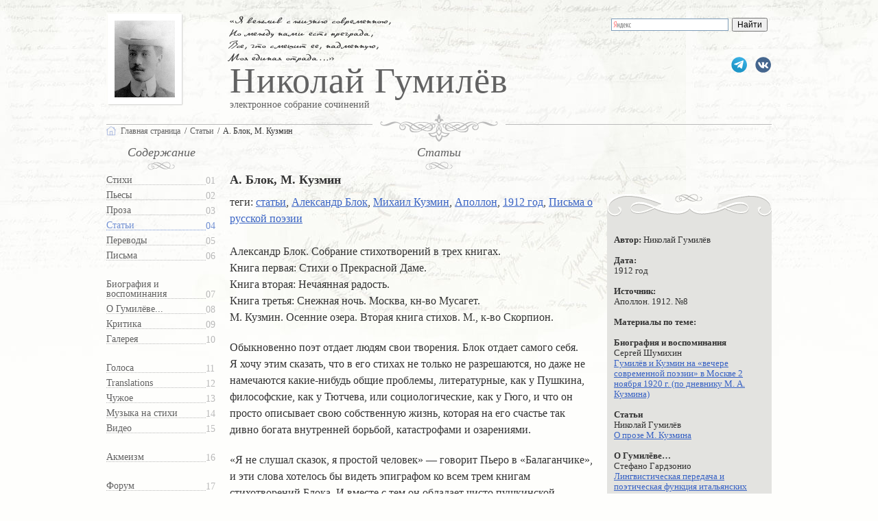

--- FILE ---
content_type: text/html; charset=Windows-1251
request_url: https://gumilev.ru/clauses/36/
body_size: 8978
content:
<!doctype html>
<html lang="ru" xmlns="http://www.w3.org/1999/xhtml">
<head prefix="og: http://ogp.me/ns# fb: http://ogp.me/ns/fb#">
<meta property="og:type" content="website" />
<meta property="og:site_name" content="gumilev.ru" />
<meta name="zen-verification" content="TEbmAgY95OEgGL7nEtv0oOMebFNogKElOgShvx1ahwJUGFHMsfmOvPHfWbr8nmYU" />
	<title>Николай Гумилёв. А. Блок, М. Кузмин. Статьи.</title>
	<meta property="og:title" content="Николай Гумилёв. А. Блок, М. Кузмин. Статьи." />
	<meta name="twitter:title" content="Николай Гумилёв. А. Блок, М. Кузмин. Статьи." />
	<meta property="og:url" content="https://gumilev.ru/clauses/36/" />
	<meta name="twitter:url" content="https://gumilev.ru/clauses/36/" />
	<meta property="og:description" content="Александр Блок. Собрание стихотворений в трех книгах. Книга первая: Стихи о Прекрасной Даме. Книга вторая: Нечаянная радость. Книга третья: Снежная ночь. Москва, кн-во Мусагет. М. Кузмин. Осенние озера. Вторая книга стихов. М., к-во Скорпион." />
	<meta name="twitter:description" content="Александр Блок. Собрание стихотворений в трех книгах. Книга первая: Стихи о Прекрасной Даме. Книга вторая: Нечаянная радость. Книга третья: Снежная ночь. Москва, кн-во Мусагет. М. Кузмин. Осенние озера. Вторая книга стихов. М., к-во Скорпион." />
		<meta http-equiv="Content-Type" content="text/html; charset=windows-1251" />
	<meta http-equiv="Content-Language" content="ru" />
	<meta http-equiv="Cache-Control" content="public" />
	<meta name="verify-v1" content="EZergELNZxa82mDw0a4CV6F+PURJJT8jReCvwgFoLRo=" />
	<meta name="msvalidate.01" content="7CE27288088CB29130CE54218DE04196" />
	<meta name="description" content="Александр Блок. Собрание стихотворений в трех книгах. Книга первая: Стихи о Прекрасной Даме. Книга вторая: Нечаянная радость. Книга третья: Снежная ночь. Мос..." />
	<meta name="keywords" content="Гумилёв, статьи, рецензии, критика, акмеизм, Gumilev, Gumilyov" />
	<meta name="author" content="Николай Гумилёв" />
	<meta name="twitter:card" content="summary_large_image" />
	<meta property="fb:pages" content="227462820978007" />
	<meta property="fb:app_id" content="1764449187119274" />
	<meta name="viewport" content="width=device-width, initial-scale=1" />
	<link type="text/css" href="/mobile.css?20250902" rel="stylesheet" />
	<link rel="icon" href="https://gumilev.ru/favicon.ico" type="image/x-icon" />
	<link rel="shortcut icon" href="https://gumilev.ru/favicon.ico" type="image/x-icon" />
	<link rel="apple-touch-icon" href="https://gumilev.ru/touch-icon-iphone.png" />
	<link rel="apple-touch-icon" sizes="76x76" href="https://gumilev.ru/touch-icon-ipad.png" />
	<link rel="apple-touch-icon" sizes="120x120" href="https://gumilev.ru/touch-icon-iphone-retina.png" />
	<link rel="apple-touch-icon" sizes="152x152" href="https://gumilev.ru/touch-icon-ipad-retina.png" />	
	<meta property="og:image" content="https://gumilev.ru/files/gallery/soc/5.jpg" />
	<meta property="og:image:secure_url" content="https://gumilev.ru/files/gallery/soc/5.jpg" />
	<meta property="og:image:width" content="1200"/>
	<meta property="og:image:height" content="630"/>
	<meta name="twitter:image" content="https://gumilev.ru/files/gallery/soc/5.jpg" />
<link rel="canonical" href="https://gumilev.ru/clauses/36" />
<script src="/js/jquery-3.6.0.min.js"></script>
<!-- Yandex.Metrika counter --> <script type="text/javascript" > (function(m,e,t,r,i,k,a){m[i]=m[i]||function(){(m[i].a=m[i].a||[]).push(arguments)}; m[i].l=1*new Date(); for (var j = 0; j < document.scripts.length; j++) {if (document.scripts[j].src === r) { return; }} k=e.createElement(t),a=e.getElementsByTagName(t)[0],k.async=1,k.src=r,a.parentNode.insertBefore(k,a)}) (window, document, "script", "https://mc.yandex.ru/metrika/tag.js", "ym"); ym(285525, "init", { clickmap:true, trackLinks:true, accurateTrackBounce:true, trackHash:true }); </script> <noscript><div><img src="https://mc.yandex.ru/watch/285525" style="position:absolute; left:-9999px;" alt="" /></div></noscript> <!-- /Yandex.Metrika counter -->
</head>
<body class="msel4">
<header>
<div id="header">
<button class="hamburger ham_on"></button>
<div id="googlesearch">

<div class="ya-site-form ya-site-form_inited_no" data-bem="{&quot;action&quot;:&quot;https://yandex.ru/search/site/&quot;,&quot;arrow&quot;:false,&quot;bg&quot;:&quot;transparent&quot;,&quot;fontsize&quot;:12,&quot;fg&quot;:&quot;#000000&quot;,&quot;language&quot;:&quot;ru&quot;,&quot;logo&quot;:&quot;rb&quot;,&quot;publicname&quot;:&quot;Поиск по gumilev.ru&quot;,&quot;suggest&quot;:true,&quot;target&quot;:&quot;_blank&quot;,&quot;tld&quot;:&quot;ru&quot;,&quot;type&quot;:2,&quot;usebigdictionary&quot;:true,&quot;searchid&quot;:2567728,&quot;input_fg&quot;:&quot;#000000&quot;,&quot;input_bg&quot;:&quot;#ffffff&quot;,&quot;input_fontStyle&quot;:&quot;normal&quot;,&quot;input_fontWeight&quot;:&quot;normal&quot;,&quot;input_placeholder&quot;:null,&quot;input_placeholderColor&quot;:&quot;#000000&quot;,&quot;input_borderColor&quot;:&quot;#7f9db9&quot;}"><form action="https://yandex.ru/search/site/" method="get" target="_blank" accept-charset="utf-8"><input type="hidden" name="searchid" value="2567728"/><input type="hidden" name="l10n" value="ru"/><input type="hidden" name="reqenc" value=""/><input type="search" name="text" value=""/><input type="submit" value="Найти"/></form></div><style type="text/css">.ya-page_js_yes .ya-site-form_inited_no { display: none; }</style><script type="text/javascript">(function(w,d,c){var s=d.createElement('script'),h=d.getElementsByTagName('script')[0],e=d.documentElement;if((' '+e.className+' ').indexOf(' ya-page_js_yes ')===-1){e.className+=' ya-page_js_yes';}s.type='text/javascript';s.async=true;s.charset='utf-8';s.src=(d.location.protocol==='https:'?'https:':'http:')+'//site.yandex.net/v2.0/js/all.js';h.parentNode.insertBefore(s,h);(w[c]||(w[c]=[])).push(function(){Ya.Site.Form.init()})})(window,document,'yandex_site_callbacks');</script>

</div>
  <div id="vk"><a href="https://vk.com/gumilevru" rel="nofollow" title="Страница ВКонтакте">gumilevru</a></div>
  <div id="tg"><a href="https://t.me/gumilevru" rel="nofollow" title="Телеграм"></a></div>
  <cite>
    &laquo;Я вежлив с жизнью современною,<br />Но между нами есть преграда,<br />Все, что смешит ее, надменную,<br />Моя единая отрада&hellip;&raquo;<br />
  </cite>

<h2>Николай Гумилёв</h2><h5>электронное собрание сочинений</h5><div id="fp_photo" itemscope itemtype="http://schema.org/ImageObject"><a href="/"><img src="/files/gallery/preview/kan1909_.jpg" itemprop="contentUrl" width="88" height="112" alt="Николай Гумилёв" /></a><meta itemprop="name" content="Николай Гумилёв" /></div>
<a id="tomainpage" href="/"></a>
</div>
</header><div id="grad">
  <ul vocab="http://schema.org/" typeof="BreadcrumbList">
    <li property="itemListElement" typeof="ListItem" id="ghome"><a href="/" property="item" typeof="WebPage"><span property="name">Главная страница</span></a><meta property="position" content="1"></li>
    <li property="itemListElement" typeof="ListItem"><a href="/clauses" property="item" typeof="WebPage" title="Николай Гумилев. Статьи"><span property="name">Статьи</span></a><meta property="position" content="2"></li>
		<li property="itemListElement" typeof="ListItem"><span property="item" typeof="WebPage"><span property="name">А. Блок, М. Кузмин</span></span><meta property="position" content="3"></li>
  </ul>
</div>
<div id="main">

  <div id="cleft">

<div id="content">
    <button class="hamburger"></button>
    <h3>Содержание</h3>
    <nav>
        <ul id="nav">
            <li><a href="/verses">Стихи</a></li>
            <li><a href="/plays">Пьесы</a></li>
            <li><a href="/prose">Проза</a></li>
            <li><strong><a href="/clauses">Статьи</a></strong></li>
            <li><a href="/translations">Переводы</a></li>
            <li><a href="/letters">Письма</a></li>

            <li><a href="/biography">Биография и воспоминания</a></li>
            <li><a href="/about">О Гумилёве...</a></li>
            <li><a href="/criticism">Критика</a></li>
            <li><a href="/gallery">Галерея</a></li>

            <li><a href="/voices" title="Голос Николая Гумилёва">Голоса</a></li>
            <li><a href="/languages" title="Переводы стихов">Translations</a></li>
            <li><a href="/additional" title="Посвящения, пародии, подражания">Чужое</a></li>
            <li><a href="/music">Музыка на стихи</a></li>
            <li><a href="/video">Видео</a></li>

            <li><a href="/acmeism">Акмеизм</a></li>

            <li><a href="http://gumilev.org/">Форум</a></li>
        </ul>
    </nav>
</div>
  </div>

  <div itemscope itemtype="http://schema.org/Article" id="article">
  
    <div id="arthead"><h3 itemprop="articleSection"><a href="/clauses">Статьи</a></h3></div>


<h1 itemprop="headline">А. Блок, М. Кузмин</h1>
    <div id="artdescr">
      <div id="artdescrin">
	    <div class="artdescr_content">
<figure itemprop="image" itemscope="itemscope" itemtype="http://schema.org/ImageObject"><link itemprop="url contentUrl" href="https://gumilev.ru/files/gallery/preview/4_s.jpg" /><meta itemprop="width" content="350" /><meta itemprop="height" content="400" /></figure>        <ul>
        	<li itemprop="author" itemscope itemtype="https://schema.org/Person"><strong>Автор:</strong> <h2 itemprop="name">Николай Гумилёв</h2></li>
				</ul>
        <ul>
          <li><strong>Дата:</strong><br /><span itemprop="datePublished" content="1912-08-01T00:00:00+02:30">1912 год</span><meta itemprop="dateModified" content="2020-10-23T00:00:00+03:00" /></li>
        </ul>
				      <strong>Источник:</strong><br />
			<ul>
				<li>Аполлон. 1912. №8</li>
			</ul>
			        <div class="rtblock"><strong>Материалы по теме:</strong><br /><br />

	      </ul>
	<strong>Биография и воспоминания</strong>

	<ul>
				<li>
Сергей Шумихин				
				
				
			<br /><a href="https://gumilev.ru/biography/27">Гумилёв и Кузмин на «вечере современной поэзии» в Москве 2 ноября 1920 г. (по дневнику М. А. Кузмина)</a></li>
</ul>
	<strong>Статьи</strong>

	<ul>
				<li>
Николай Гумилёв				
				
				
			<br /><a href="https://gumilev.ru/clauses/7">О прозе М. Кузмина</a></li>
</ul>
	<strong>О Гумилёве&hellip;</strong>

	<ul>
				<li>
Стефано Гардзонио				
				
				
			<br /><a href="https://gumilev.ru/about/141">Лингвистическая передача и поэтическая функция итальянских имен и слов в поэзии русского серебряного века</a></li>
				<li>
Татьяна Сотова				
				
				
			<br /><a href="https://gumilev.ru/about/257">Личностные и литературные отношения М. А. Кузмина и Н. С. Гумилёва</a></li>
	    </ul></div>
			    <span itemprop="publisher" itemscope itemtype="https://schema.org/Organization">
    <meta itemprop="url" content="https://gumilev.ru" />
    <span itemprop="logo" itemscope itemtype="https://schema.org/ImageObject">
      <link itemprop="url contentUrl" href="https://gumilev.ru/img/amplogo.png" />
      <meta itemprop="width" content="600" />
      <meta itemprop="height" content="60" />
    </span>
    <meta itemprop="name" content="Сайт Николая Гумилёва" />
  </span>
  <meta itemprop="mainEntityOfPage" content="https://gumilev.ru/clauses/36" />
		</div>
      </div>
    </div>
    <div id="maintext">
теги: <a href="/tag/9">статьи</a>, <a href="/tag/54">Александр Блок</a>, <a href="/tag/130">Михаил Кузмин</a>, <a href="/tag/141">Аполлон</a>, <a href="/tag/187">1912 год</a>, <a href="/tag/218">Письма о русской поэзии</a><br /><br />
<p>Александр Блок. Собрание стихотворений в трех книгах.<br />
Книга первая: Стихи о Прекрасной Даме.<br />
Книга вторая: Нечаянная радость.<br />
Книга третья: Снежная ночь. Москва, кн-во Мусагет.<br />
М. Кузмин. Осенние озера. Вторая книга стихов. М., к-во Скорпион.</p>
<p>Обыкновенно поэт отдает людям свои творения. Блок отдает самого себя. <br />
Я хочу этим сказать, что в его стихах не только не разрешаются, но даже не намечаются какие-нибудь общие проблемы, литературные, как у Пушкина, философские, как у Тютчева, или социологические, как у Гюго, и что он просто описывает свою собственную жизнь, которая на его счастье так дивно богата внутренней борьбой, катастрофами и озарениями.&nbsp;</p>
<p>&laquo;Я не слушал сказок, я простой человек&raquo; &mdash; говорит Пьеро в &laquo;Балаганчике&raquo;, и эти слова хотелось бы видеть эпиграфом ко всем трем книгам стихотворений Блока. И вместе с тем он обладает чисто пушкинской способностью в минутном давать почувствовать вечное, за каждым случайным образом &mdash; показать тень гения, блюдущего его судьбу. Я сказал, что это пушкинская способность, и не отрекусь от своих слов. Разве даже &laquo;Гавриилиада&raquo; не проникнута, пусть странным, но все же религиозным ощущением, больше чем многие пухлые томы разных Слов и Размышлений? Разве альбомные стихи Пушкина не есть священный гимн о таинствах нового Эроса?</p>
<p>О блоковской Прекрасной Даме много гадали. Хотели видеть в ней &mdash; то Жену, облеченную в Солнце; то Вечную Женственность, то символ России. Но если поверить, что это просто девушка, в которую впервые был влюблен поэт, то мне кажется, ни одно стихотворение в книге не опровергнет этого мнения, а сам образ, сделавшись ближе, станет еще чудеснее и бесконечно выиграет от этого в художественном отношении. Мы поймем, что в этой книге, как в &laquo;Новой жизни&raquo; Данте, &laquo;Сонетах&raquo; Ронсара, &laquo;Вертере&raquo; Гете и &laquo;Цветах зла&raquo; Бодлера, нам явлен новый лик любви; любви, которая хочет ослепительности, питается предчувствия ми, верит предзнаменованиям и во всем видит единство, потому что видит только самое себя; любви, которая лишний раз доказывает, что человек &mdash; не только усовершенствованная обезьяна. И мы будем на стороне по эта, когда он устами того же Пьеро крикнет обступившим его мистикам: &laquo;Вы не обманете меня, это Коломбина, это моя невеста! Во второй книге Блок как будто впервые оглянулся на окружающий его мир вещей и, оглянувшись, обрадовался несказанно. Отсюда ее на звание. Но это было началом трагедии. Доверчиво восхищенный миром поэт, забыв разницу между ним и собой, имеющим душу живую, как-то сразу и странно легко принял и полюбил все &mdash; и болотного попика, Бог знает чем занимающегося в болоте, вряд ли только лечением лягушиных лап, и карлика, удерживающего рукой маятник и тем убивающего ребенка, и чертенят, умоляющих не брать их во Святые Места, и в глубине этого сомнительного царства, как царицу, в шелках и перстнях Незнакомки, Истерию с ее слугой, Алкоголем.</p>
<p>Незнакомка &mdash; лейтмотив всей книги. Это обман кое обещание материи &mdash; доставить совершенное счастье и невозможность, но не чистая и безгласная, как звезды, смысл и правда которых в том, что они недосягаемы, &mdash; а дразнящая и зовущая, тревожащая, как луна. Это &mdash; русалка города, требующая, чтобы влюбленные в нее отреклись от своей души.</p>
<p>Но поэт с детским сердцем, Блок не захотел пуститься в такие мировые авантюры. Он предпочел смерть. И половина &laquo;Снежной ночи&raquo;, та, которая раньше составляла &laquo;Землю в снегу&raquo;, заключает в себе постоянную и упорную мысль о смерти, и не о загробном мире, а только о моменте перехода в него. Снежная Маска &mdash; это та же Незнакомка, но только отчаявшаяся в своей победе и в раздражении хотящая гибели для ускользающего от нее любовника. И в стихах этого периода слышен не только истерический восторг или истерическая мука, в них уже чувствуется торжественное приближение Духа Музыки, побеждающего демонов. Музыка &mdash; это то, что соединяет мир земной и мир бесплатный. Это &mdash; душа вещей и тело мысли. В скрипках и колоколах &laquo;Ночных часов&raquo; (второй половины &laquo;Снежной ночи&raquo;) уже нет истерии, &mdash; этот период счастливо пройден поэтом. Все инии четки и тверды, и в та же время ни один образ не очерчен до замкнутости в самом себе, все живы в полном смысле этого слова, все трепетны, зыблются и плывут в &laquo;отчизну скрипок запредельных&raquo;. Слова &mdash; как ноты, фразы &mdash; как аккорды. И мир, облагороженный музыкой, стал по человечески прекрасным и чистым &mdash; весь, от могилы Данте до линялой занавески над больными геранями.</p>
<p>В какие формы. дальше выльется поэзия Блока, я думаю, никто не может сказать, и меньше всех он сам.</p>
<p>Поэзия М. Кузмина &mdash; &laquo;салонная&raquo; поэзия по преимуществу, &mdash; не то, чтобы она не была поэзией подлинной и прекрасной; наоборот, &laquo;салонность&raquo; дана ей, как некоторое добавление, делающее ее непохожей на других. Она откликнулась на все, что за последние годы волновало петербургские гостиные. Восемнадцатый век под Сомовским углом зрения, тридцатые годы, русское раскольничество и все то, что занимало литературные кружки: газеллы, французские баллады, акростихи и стихи на случай. И чувствуется, что все это из первых рук, что автор не следовал за модой, но сам принимал участие в ее творении.</p>
<p>Как и &laquo;Сети&raquo;, первая книга М. Кузмина, &laquo;Осенние озера&raquo; почти исключительно посвящены любви. Но вместо прежней нежной шутливости и интимности, столь характерных для влюбленности, мы встречаем пылкое красноречие и несколько торжественную серьезность чувственного влечения. Костер разгорелся и из приветного стал величественным. Пусть упоминаются все знакомые места &mdash; фотография Буасона, московский &laquo;Метрополь, &mdash; читателю ясно, что мечтами поэта владеет лишь один древний образ, мифологический Амур, дивно оживший &laquo;голый отрок в поле ржи&raquo;, мечущий золотые стрелы. Его, только его угадывает поэт и в модном смокинге и под форменной треуголкой. Этим и объясняется столь странное в современных стихах повторение слов &laquo;лук&raquo;, &laquo;стрелы&raquo;, &laquo;пронзить&raquo;, проколоть, что при иных условиях показалось бы нестерпимой риторикой.</p>
<p>Один и тот же Амур с традиционным колчаном слетает к поэту в полдень из золотого облака и сидит с ним в шумливой зале ресторана. И там, и тут &mdash; тот же &laquo;знакомый лик&raquo;, Это безумие, да, но у него есть и другое название &mdash; поэзия.</p>
<p>Несколько особняком, но в глубоком внутреннем соответствии с целым, стоят в книге отдел восточных газелл &mdash; &laquo;Венок весен&raquo; &mdash; и &laquo;Духовные стихи&raquo; с &laquo;Праздником Пресвятой Богородицы&raquo;. В первых, овеянных тенью Гафиза, пылкое красноречие чувственности, о котором я говорил выше, счастливо сочеталось с яркими красками восточной природы, базаров и празднеств. М. Кузмин прошел мимо героической поэзии бедуинов и остановился на поэзии их городских последователей и продолжателей, к которой так идут и изысканные ритмы, и жеманная затрудненность оборотов, и пышность словаря. В его русских стихотворениях второе лицо чувственности &mdash; ее торжественная серьезность &mdash; стало религиозной просветленностью, простой и мудрой вне всякой стилизации. Словно сам поэт молился в при волжских скитах, зажигал лампады перед иконами старинною письма. Он, который во всем чувствует от блеск Иного, будь то Бог или Любовь, он имеет право сказать эти победные строки:</p>
<p>Не верю солнцу, что идет к закату.<br />
Не верю лету, что идет на убыль,<br />
Не верю туче, что темнит долину,<br />
И сну не верю &mdash; обезьяне смерти &mdash;<br />
Не верю моря лживому отливу,<br />
Цветку не верю, что твердит: &laquo;Не любит!&raquo; &mdash;</p>
<p>Среди современных русских поэтов М. Кузмин занимает одно из первых мест. Лишь немногим дана в удел такая изумительная стройность целого при свободном разнообразии частностей; затем, как выразитель взглядов и чувств целого круга людей, объединенных общей культурой и по праву вознесенных на гребне жизни, он &mdash; почвенный поэт, и, наконец, его техника, находящаяся в полном развитии, никогда не заслоняет собой образа, а только окрыляет его.</p>    </div>

<div class="relblock">
        <hr /><h2>Материалы по теме:</h2>

	      </ul>
	<h3>Биография и воспоминания</h3>

	<ul>
				<li>
Сергей Шумихин. <a href="https://gumilev.ru/biography/27">Гумилёв и Кузмин на «вечере современной поэзии» в Москве 2 ноября 1920 г. (по дневнику М. А. Кузмина)</a></li>
</ul>
	<h3>&#128239; Статьи</h3>

	<ul>
				<li>
Николай Гумилёв. <a href="https://gumilev.ru/clauses/7">О прозе М. Кузмина</a></li>
</ul>
	<h3>&#128172; О Гумилёве&hellip;</h3>

	<ul>
				<li>
Стефано Гардзонио. <a href="https://gumilev.ru/about/141">Лингвистическая передача и поэтическая функция итальянских имен и слов в поэзии русского серебряного века</a></li>
				<li>
Татьяна Сотова. <a href="https://gumilev.ru/about/257">Личностные и литературные отношения М. А. Кузмина и Н. С. Гумилёва</a></li>
	    </ul>
			</div>
  </div>  

</div>

</div>
<footer>
<div id="footer">
При использовании материалов сайта <em>ссылка</em> остается на вашей совести<br />
1997-2026, &laquo;Николай Гумилёв : электронное собрание сочинений&raquo;<br />
</div>
</footer>
<!-- Top.Mail.Ru counter -->
<script type="text/javascript">
var _tmr = window._tmr || (window._tmr = []);
_tmr.push({id: "2821912", type: "pageView", start: (new Date()).getTime()});
(function (d, w, id) {
  if (d.getElementById(id)) return;
  var ts = d.createElement("script"); ts.type = "text/javascript"; ts.async = true; ts.id = id;
  ts.src = "https://top-fwz1.mail.ru/js/code.js";
  var f = function () {var s = d.getElementsByTagName("script")[0]; s.parentNode.insertBefore(ts, s);};
  if (w.opera == "[object Opera]") { d.addEventListener("DOMContentLoaded", f, false); } else { f(); }
})(document, window, "tmr-code");
</script>
<noscript><div><img src="https://top-fwz1.mail.ru/counter?id=2821912;js=na" style="position:absolute;left:-9999px;" alt="Top.Mail.Ru" /></div></noscript>
<!-- /Top.Mail.Ru counter -->
  <script src="/js/jquery-ui.min.js"></script>
	<script type="text/javascript">
//if((self.parent&&!(self.parent===self))&&(self.parent.frames.length!=0)){self.parent.location=document.location}
	$(function() {
		$( "#googlesearch" )
		.mouseover(function() {
			$(this).addClass('wide');
		})
		.mouseout(function() {
		 $(this).removeClass('wide');
		});

		$(document).on("click",".hamburger", function(){
		  $("#content").hide();
		});

		$(document).on("click",".ham_on", function(){
		  $("#content").show();
		});

	});
	</script>
	<script type="text/javascript" src="//platform-api.sharethis.com/js/sharethis.js#property=5cb9d798f3971d0012e2458f&product=sticky-share-buttons"></script>
</body>
</html>